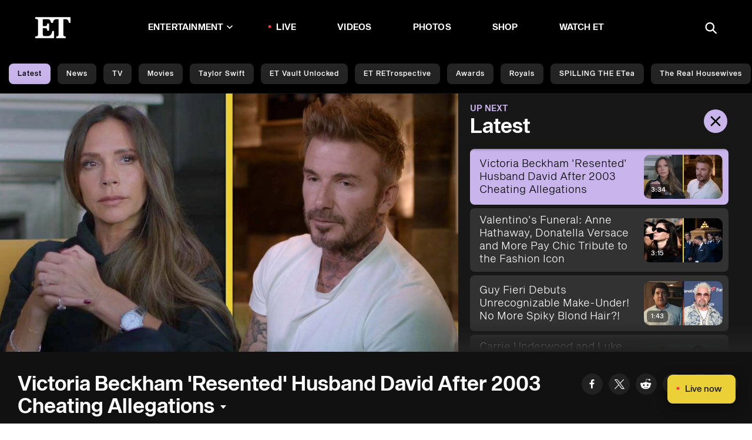

--- FILE ---
content_type: application/javascript; charset=UTF-8
request_url: https://www.etonline.com/_next/static/chunks/8809.c32ce47eb64d37e1.js
body_size: 292
content:
(self.webpackChunk_N_E=self.webpackChunk_N_E||[]).push([[1190,8809],{45105:(t,a,e)=>{t.exports=e(26731)},78809:(t,a,e)=>{"use strict";e.r(a),e.d(a,{default:()=>c});var o=e(45105),n=e.n(o),r=e(14232),l=e(37876);let c=(0,r.memo)(function(){return(0,r.useEffect)(function(){var t,a;null==(t=cbsoptanon)||null==(t=t.cmd)||null==(a=t.push)||a.call(t,function(t){var a,e;null==t||null==(a=(e=t.ot).performanceAllowed)||a.call(e,function(t){t&&(cbsoptanon.tags.loadDeferredTarget("taboola-scripts","SCRIPT","type"),cbsoptanon.tags.loadDeferredTarget("taboola-scripts","SCRIPT","src"))})})},[]),(0,l.jsxs)(l.Fragment,{children:[(0,l.jsx)(n(),{id:"taboola-object",dangerouslySetInnerHTML:{__html:"window._taboola = window._taboola || [];"}},"taboola-object"),(0,l.jsx)(n(),{className:"taboola-scripts","data-type":"text/javascript","data-src":"//cdn.taboola.com/libtrc/cbsinteractive-etonline/loader.js",id:"tb_loader_script",src:"//cdn.taboola.com/libtrc/cbsinteractive-etonline/loader.js",type:"text/plain",strategy:"afterInteractive"},"tb_loader_script"),(0,l.jsx)(n(),{className:"taboola-scripts","data-type":"text/javascript",id:"taboola-perf",type:"text/plain",dangerouslySetInnerHTML:{__html:"\n        if (window.performance && typeof window.performance.mark == 'function') {\n          window.performance.mark('tbl_ic');\n        }"}},"taboola-perf")]})})}}]);